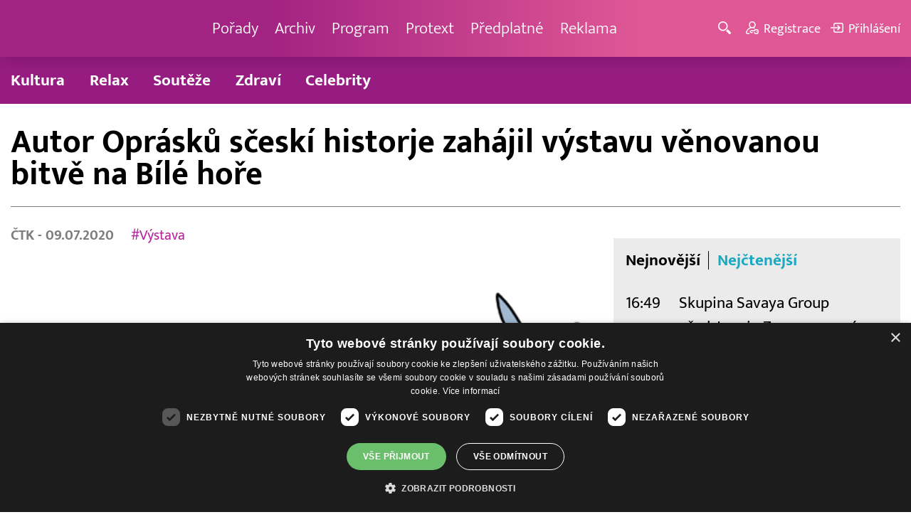

--- FILE ---
content_type: text/html; charset=UTF-8
request_url: https://www.barrandov.tv/rubriky/spolecnost/kultura/autor-oprasku-sceski-historje-zahajil-vystavu-venovanou-bitve-na-bile-hore_10377.html
body_size: 8680
content:
<!DOCTYPE html>
<html lang="cs">
<head>
<meta charset="UTF-8">
<meta name="viewport" content="width=device-width, initial-scale=1, shrink-to-fit=no">
<title>Autor Oprásků sčeskí historje zahájil výstavu věnovanou bitvě na Bílé hoře | Barrandov.tv</title>
<link rel="shortcut icon" href="/favicon.ico" type="image/x-icon" />
<meta name="keywords" content="" />
<meta name="description" content="Pod názvem Slavné české bitvy začala ve čtvrtek v Malé galerii Villy Pellé v Praze Bubenči výstava komiksů od autora, který se skrývá za přezdívkou Jaz...." />
<meta name="author" content="TV Barrandov, www.barrandov.tv, e-mail: webmaster@barrandov.tv" />
<meta name="googlebot" content="index,follow,snippet,archive" />
<meta name="robots" content="index,follow" />
<meta property="og:site_name" content="Barrandov.tv"/>
<meta property="og:title" content="Autor Oprásků sčeskí historje zahájil výstavu věnovanou bitvě na Bílé hoře | Barrandov.tv"/>
<meta property="og:type" content="article">
<meta property="og:url" content="https://www.barrandov.tv/rubriky/spolecnost/kultura/autor-oprasku-sceski-historje-zahajil-vystavu-venovanou-bitve-na-bile-hore_10377.html">
<meta property="og:image" content="https://www.barrandov.tv/obrazek/202007/5f0728cde6e93/crop-354189-107336260-3717179281629766-3276133787337857978-o_585x329.png">
<meta property="og:description" content="Pod názvem Slavné české bitvy začala ve čtvrtek v Malé galerii Villy Pellé v Praze Bubenči výstava komiksů od autora, který se skrývá za přezdívkou Jaz.">
<meta property="article:published_time" content="2020-07-09">
<meta property="article:expiration_time" content="2040-07-09">
<meta property="article:section" content="Kultura">
<meta property="fb:app_id" content="378837762316797"/>
<link type="text/css" rel="stylesheet" href="/css/main.package.min.css?v10.9.4">
<link href="https://unpkg.com/nanogallery2@2.4.1/dist/css/nanogallery2.min.css" rel="stylesheet" type="text/css">
<link type="text/css" rel="stylesheet" href="/css/add.css?v1719832214">
<link rel="stylesheet" type="text/css" href="https://www.tyden.cz/css/common.css" media="screen,print">
<link href="/css/css.php?server=1&amp;hiearchie=1,21,26,0" type="text/css" rel="stylesheet" media="screen,projection" />
<script type="text/javascript" charset="UTF-8" src="//cdn.cookie-script.com/s/0a08aec0da7c01fc40495a7ebb1e9c87.js"></script>
<script src="/js/jquery/main.package.min.js?version=11"></script>
<script type="text/javascript" src="https://unpkg.com/nanogallery2@2.4.1/dist/jquery.nanogallery2.min.js"></script>
<script src="/js/jquery/add-reklama.js?version=1768409739"></script>
<link href="https://vjs.zencdn.net/5.19/video-js.css" rel="stylesheet">
<script src="https://vjs.zencdn.net/ie8/1.1/videojs-ie8.min.js"></script>
<script src="https://vjs.zencdn.net/5.19/video.js"></script>
<script src="/js/jquery/plupload/plupload.full.min.js" type="text/javascript"></script>
<script src="/js/jquery/add.js?version=10"></script>

<!-- Google tag (gtag.js) -->
<script async src="https://www.googletagmanager.com/gtag/js?id=G-K6ZG0E977S"></script>
<script>
  window.dataLayer = window.dataLayer || [];
  function gtag(){dataLayer.push(arguments);}
  gtag('js', new Date());

  gtag('config', 'G-K6ZG0E977S');
</script>
</head>
<body class="">
<div id="fb-root"></div>
<div id="fb-root"></div>
<script>(function(d, s, id) {
var js, fjs = d.getElementsByTagName(s)[0];
if (d.getElementById(id)) return;
js = d.createElement(s); js.id = id;
js.src = "//connect.facebook.net/cs_CZ/all.js#xfbml=1";
fjs.parentNode.insertBefore(js, fjs);
}(document, 'script', 'facebook-jssdk'));</script>
<!-- CACHE STORE : nastaveni-2 -->
<header class="header">
<div class="container">
<p class="header__brand brand">
<a href="/" title="TV Barrandov – úvodní stránka" class="brand__main">
<img src="/img/logo-tv-barrandov-white.svg" width="140" alt="TV Barrandov" class="brand__logo">
</a>
</p>
<nav class="header__nav nav">
<ul class="nav__user-nav user-nav">
<li class="user-nav__register"><a href="/registrace.php"><svg class="icon icon--register icon--left" width="16" height="16" aria-hidden="true"><use xlink:href="/img/icons.svg#register"/></svg><span class="link-decoration">Registrace</span></a></li>
<li class="user-nav__login"><a href="/prihlaseni.php"><svg class="icon icon--login icon--left" width="16" height="16" aria-hidden="true"><use xlink:href="/img/icons.svg#login"/></svg><span class="link-decoration">Přihlášení</span></a></li>
</ul>
<ul class="nav__menu">
<li><a href="/porady/">Pořady <em class="category"></em></a>
</li>
<li><a href="/video/">Archiv <em class="category"></em></a>
</li>
<li><a href="/program/#onair">Program <em class="category"></em></a>
</li>
<li><a href="/rubriky/zpravy/protext/">Protext <em class="category"></em></a>
<ul class="nav__submenu">
<li class=""><a href="/rubriky/zpravy/protext/">Protext</a></li>
</ul>
</li>
<li><a href="/premiovy-archiv-barrandov-tv_4_stranka.html">Předplatné <em class="category"></em></a>
</li>
<li><a href="/reklama_21_stranka.html">Reklama <em class="category"></em></a>
</li>
</ul>


</nav>
<ul class="header__user-nav user-nav">
<li class="user-nav__nav-toggle"><button class="nav-toggle"><svg class="icon icon--menu" width="16" height="16" aria-hidden="true"><use xlink:href="/img/icons.svg#menu"/></svg><span class="visually-hidden">Navigace</span></button></li>
<li class="user-nav__search-toggle"><button class="search-toggle" title="Hledání"><svg class="icon icon--magnifier icon--left" width="16" height="16" aria-hidden="true"><use xlink:href="/img/icons.svg#magnifier"/></svg><span class="link-decoration"></span></button></li>
<li class="user-nav__register"><a href="/registrace.php" title="Registrace"><svg class="icon icon--register icon--left" width="16" height="16" aria-hidden="true"><use xlink:href="/img/icons.svg#register"/></svg><span class="link-decoration">Registrace</span></a></li>
<li class="user-nav__login"><a href="/prihlaseni.php" title="Přihlášení"><svg class="icon icon--login icon--left" width="16" height="16" aria-hidden="true"><use xlink:href="/img/icons.svg#login"/></svg><span class="link-decoration">Přihlášení</span></a></li>
</ul>
<form action="/search-index.php" method="get" class="header__search search">
<input type="text" name="q" class="search__input" placeholder="Vyhledat">
<div class="search__controls">
<button class="btn" name="hledat_porady">Hledat TV pořady</button>
<button class="btn" name="hledat_zpravodajstvi">Hledat ve zpravodajství</button>
</div>
</form>
</div>
</header>
<hr>
<nav class="category-nav">
<div class="container">
<ul class="category-nav__menu">
<li class="active"><a href="/rubriky/spolecnost/kultura/">Kultura</a></li>
<li class=""><a href="/rubriky/spolecnost/relax/">Relax</a></li>
<li class=""><a href="/rubriky/spolecnost/souteze/">Soutěže</a></li>
<li class=""><a href="/rubriky/spolecnost/zdravi/">Zdraví</a></li>
<li class=""><a href="/rubriky/spolecnost/celebrity/">Celebrity</a></li>
</ul>
</div>
</nav>
<main class="main">
<section class="section">
<div class="container">
<div class="article mb-xl">
<p class="breadcrumbs">
<a href="/" class="home">Homepage</a> <span>&rsaquo;</span> <a href="/rubriky/spolecnost/">Společnost</a> <span>&rsaquo;</span> <a href="/rubriky/spolecnost/kultura/">Kultura</a>
</p>
<h1 class="article__title">Autor Oprásků sčeskí historje zahájil výstavu věnovanou bitvě na Bílé hoře</h1>
<div class="grid article__wrapper">
<div class="col col--8-m article__main mb-xl mb-none-m">
<div class="article__meta">
<p class="article__author"><span>ČTK </span> - 09.07.2020</p>
<p class="article__tags blue-links">
<a href="/rubriky/-1/?tag=218">#Výstava</a> </p>
</div>
<div class="article__visual">
<img src="/obrazek/202007/5f0728cde6e93/crop-354189-107336260-3717179281629766-3276133787337857978-o_585x329.png" alt="Autor Oprásků sčeskí historje zahájil výstavu věnovanou bitvě na Bílé hoře." title="Autor Oprásků sčeskí historje zahájil výstavu věnovanou bitvě na Bílé hoře." class="article__image">
</div>
<div class="article__body blue-links mw-30em mx-auto">
<div id="lightbox-search">
<p><strong>Pod názvem <em>Slavné české bitvy</em> začala ve čtvrtek v Malé galerii Villy Pellé v Praze Bubenči výstava komiksů od autora, který se skrývá za přezdívkou Jaz. Koná se u příležitosti 400 let od bitvy na Bílé hoře a autor známé série <em>Opráski sčeskí historje</em> v něm zpracovává svým svérázným způsobem mnohá témata spjatá se zásadními událostmi té doby.</strong></p>
<p>Autor původně internetového komiksu, který se dočkal knižních vydání i literárních cen, se sám stylizuje do hlavní postavy - Zikmunda. Pomocí jednoduchých ilustrací a svérázného pravopisu komentuje českou historii. K výročí lipanské bitvy připravil sérii nazvanou <em>Našě slavní bojě</em>. Autor se svým dílem sklidil kritiku některých lingvistů, kteří mu vyčítají komolení češtiny, jeho příběhy a postavy ale mají podle jiných kritiků reálný historický základ a autor události podává vtipně, hravě a historicky správně.</p>
<p>Na výstavě třeba Jaz přibližuje dobu pomocí otázek, zda fungoval roku 1620 na Bílé hoře lyžařský vlek, jak dopadla play-off pro české stavy nebo proč přišel 27 českým pánům marketingový dotazník od Mydlářů stran velikosti jejich límečků. Nejznámější kat českých dějin Jan Mydlář popravil 21. června 1621 na Staroměstském náměstí vůdce stavovského povstání.</p>
<p>K velkoformátovým obrázkům vznikly i hravé instalace umožňující malým i velkým návštěvníkům aktivně vstoupit do některých momentů české historie.</p>
<p>Jazovy <em>Opráski sčeskí historije</em> jsou komiks oplývající hrou s češtinou, která na první dojem působí jako brutální soustava překlepů a hrubých chyb. Hravé dílo je postaveno na kvalitním odborném fundamentu, který vychází často z velmi vzácných originálů historického ústavu, kde Jaz působí. Opráski sčeskí historije se objevily poprvé v roce 2012 a staly se záhy fenoménem s početnou fanouškovskou základnou a několika knižními vydáními. Jazovy práce doplňují i expozice Národního muzea.</p>
</div>
</div>
<p class="text-gray-500 text-demi mt-xl">AUTOR: <span>ČTK </span><br /><span class="photograph">FOTO: facebook.com/Opráski sčeskí historje</span>
</p>
<br>
<div class="banner">
<div id='Preroll'></div>
</div>
<br>
<div class="article__share">
<h4 class="article__share-title">Sdílet článek</h4>
<ul class="share-list">
<li><a target="_blank" href="http://www.facebook.com/share.php?u=https%3A%2F%2Fwww.barrandov.tv%2Frubriky%2Fspolecnost%2Fkultura%2Fautor-oprasku-sceski-historje-zahajil-vystavu-venovanou-bitve-na-bile-hore_10377.html&amp;t=Autor+Opr%C3%A1sk%C5%AF+s%C4%8Desk%C3%AD+historje+zah%C3%A1jil+v%C3%BDstavu+v%C4%9Bnovanou+bitv%C4%9B+na+B%C3%ADl%C3%A9+ho%C5%99e" class="share-list__icon share-list__icon--fb"><svg class="icon icon--fb" width="16" height="16" aria-hidden="true"><use xlink:href="/img/icons.svg#fb"/></svg></a></li>
<li><a target="_blank" href="https://www.instagram.com/?url=https%3A%2F%2Fwww.barrandov.tv%2Frubriky%2Fspolecnost%2Fkultura%2Fautor-oprasku-sceski-historje-zahajil-vystavu-venovanou-bitve-na-bile-hore_10377.html" class="share-list__icon share-list__icon--instagram"><svg class="icon icon--instagram" width="16" height="16" aria-hidden="true"><use xlink:href="/img/icons.svg#instagram"/></svg></a></li>
<li><a target="_blank" href="mailto:?subject=https%3A%2F%2Fwww.barrandov.tv%2F%3A%20Autor%20Opr%C3%A1sk%C5%AF%20s%C4%8Desk%C3%AD%20historje%20zah%C3%A1jil%20v%C3%BDstavu%20v%C4%9Bnovanou%20bitv%C4%9B%20na%20B%C3%ADl%C3%A9%20ho%C5%99e&amp;body=Autor%20Opr%C3%A1sk%C5%AF%20s%C4%8Desk%C3%AD%20historje%20zah%C3%A1jil%20v%C3%BDstavu%20v%C4%9Bnovanou%20bitv%C4%9B%20na%20B%C3%ADl%C3%A9%20ho%C5%99e%0D%0A%0D%0Ahttps%3A%2F%2Fwww.barrandov.tv%2Frubriky%2Fspolecnost%2Fkultura%2Fautor-oprasku-sceski-historje-zahajil-vystavu-venovanou-bitve-na-bile-hore_10377.html" class="share-list__icon"><svg class="icon icon--envelope" width="16" height="16" aria-hidden="true"><use xlink:href="/img/icons.svg#envelope"/></svg></a></li>
</ul>
</div>
<div class="banner banner-3" data-banner-id="3"></div>
<div class="banner banner-101" data-banner-id="101"></div>
</div>
<div class="col col--4-m article__aside">
<div class="article__aside-inner">
<div class="banner banner-4" data-banner-id="4"></div>
<div class="text-box text-box--padded bg-gray-300 mb-m">
<div class="tabs">
<ul class="tabs__tab-list">
<li><a href="#nejnovejsi">Nejnovější</a></li>
<li><a href="#nejctenejsi">Nejčtenější</a></li>
</ul>
<div id="nejnovejsi" class="tabs__panel">
<div class="flex mt-m">
<strong class="text-normal w-75px flex-none">16:49</strong>
<p class="mt-none mb-none"><a href="/rubriky/zpravy/protext/skupina-savaya-group-predstavuje-zumanu-nove-primorske-letovisko-na-ikonicke-plazi-kuta-na-bali_38957.html" class="block">Skupina Savaya Group představuje Zumanu, nové přímořské letovisko na ikonické pláži Kuta na Bali</a></p>
</div>
<div class="flex mt-m">
<strong class="text-normal w-75px flex-none">13:48</strong>
<p class="mt-none mb-none"><a href="/rubriky/zpravy/protext/ticketportal-odhaluje-novou-vizualni-identitu-pod-hlavickou-skupiny-plg_38955.html" class="block">Ticketportal odhaluje novou vizuální identitu pod hlavičkou skupiny PLG</a></p>
</div>
<div class="flex mt-m">
<strong class="text-normal w-75px flex-none">13:38</strong>
<p class="mt-none mb-none"><a href="/rubriky/zpravy/protext/kvalita-na-kterou-se-lze-spolehnout-grohe-potvrzuje-duveru-ceskych-spotrebitelu_38956.html" class="block">Kvalita, na kterou se lze spolehnout: GROHE potvrzuje důvěru českých spotřebitelů</a></p>
</div>
</div>
<div id="nejctenejsi" class="tabs__panel">
<div class="flex mt-m">
<strong class="text-normal w-75px flex-none">9:43</strong>
<p class="mt-none mb-none"><a href="/rubriky/zpravy/protext/spolecnost-tcl-ziskala-na-ces-2026-nekolik-oceneni-za-prulomove-inovace-v-kategoriich-televizoru-mobilnich-zarizeni-a-chytrych-domacnosti_38914.html" class="block">Společnost TCL získala na CES 2026 několik ocenění za průlomové inovace v kategoriích televizorů, mobilních zařízení a chytrých domácností</a></p>
</div>
<div class="flex mt-m">
<strong class="text-normal w-75px flex-none">16:24</strong>
<p class="mt-none mb-none"><a href="/rubriky/zpravy/protext/prekoncepcni-geneticke-vysetreni-paru-v-pronatalu-konzultace-s-lekarskym-genetikem-je-hrazena-pojistovnou_38912.html" class="block">Prekoncepční genetické vyšetření páru v PRONATALU: konzultace s lékařským genetikem je hrazena pojišťovnou</a></p>
</div>
<div class="flex mt-m">
<strong class="text-normal w-75px flex-none">15:10</strong>
<p class="mt-none mb-none"><a href="/rubriky/zpravy/protext/mala-upa-zahajuje-olympijskou-sezonu-unikatni-multimedialni-projekt-k-olympijskym-hram-milan-cortina-2026_38895.html" class="block">Malá Úpa zahajuje Olympijskou sezónu - unikátní multimediální projekt k olympijským hrám Milán Cortina 2026</a></p>
</div>
</div>
</div>
</div>
</div>
</div>
</div>
</div>
<div class="section-title">
<h2 class="section-title__text">Další články z rubriky</h2>
</div>
<div class="article-preview mb-l">
<a href="/rubriky/spolecnost/kultura/aviaticka-pout-se-blizi_29805.html" class="article-preview__container">
<div class="article-preview__image-container">
<img src="/obrazek/202401/65ba19236d20c/crop-1376740-xa-42-flyingbulls-foto-petr-kolmann-aviaticka-pout_480x270.jpg" alt="Aviatická pouť se blíží" title="Aviatická pouť se blíží" class="article-preview__image img-responsive block" />
</div>
<div class="article-preview__body">
<h3 class="article-preview__title">Aviatická pouť se blíží</h3>
<p class="article-preview__lead">Již dvaatřicátý ročník tradiční Aviatické pouti proběhne o víkendu 1. a 2. června 2024 na pardubickém letišti.</p>
</div>
</a>
<div class="article-preview__footer">
<p class="article-preview__author">Reklamní sdělení  - 31.01.2024</p>
</div>
</div>
<div class="article-preview mb-l">
<a href="/rubriky/spolecnost/kultura/rodina-a-pratele-se-dnes-v-praze-rozlouci-se-zesnulou-hereckou-janou-sulcovou_27314.html" class="article-preview__container">
<div class="article-preview__image-container">
<img src="/obrazek/202308/64ccb18c83b10/crop-1343989-aj1a6320g_480x270.jpg" alt="Rodina a přátelé se dnes v Praze rozloučí se zesnulou herečkou Janou Šulcovou" title="Rodina a přátelé se dnes v Praze rozloučí se zesnulou herečkou Janou Šulcovou" class="article-preview__image img-responsive block" />
</div>
<div class="article-preview__body">
<h3 class="article-preview__title">Rodina a přátelé se dnes v Praze rozloučí se zesnulou herečkou Janou Šulcovou</h3>
<p class="article-preview__lead">Rodina a přátelé se dnes v pražském krematoriu Motol rozloučí s herečkou Janou Šulcovou. Jedna z hvězd komedie S tebou mě baví svět zemřela 28. července ve věku 76 let. V posledních letech trpěla zdravotními problémy, těžce nesla také pandemii koronaviru.</p>
</div>
</a>
<div class="article-preview__footer">
<p class="article-preview__author">04.08.2023</p>
</div>
</div>
<div class="article-preview mb-l">
<a href="/rubriky/spolecnost/kultura/jirina-bohdalova-po-cervenem-koberci-ve-varech-chysta-svatbu_27030.html" class="article-preview__container">
<div class="article-preview__image-container">
<img src="/obrazek/202307/649fcf38c6c88/crop-1335384-yan-3928_480x270.jpg" alt="Jiřina Bohdalová po červeném koberci ve Varech chystá svatbu!" title="Jiřina Bohdalová po červeném koberci ve Varech chystá svatbu!" class="article-preview__image img-responsive block" />
</div>
<div class="article-preview__body">
<h3 class="article-preview__title">Jiřina Bohdalová po červeném koberci ve Varech chystá svatbu!</h3>
<p class="article-preview__lead">Herečka Jiřina Bohdalová (92) zazářila na červeném koberci v Karlových Varech. Co všechno prozradila?</p>
</div>
</a>
<div class="article-preview__footer">
<p class="article-preview__author">ZUZ  - 01.07.2023</p>
</div>
</div>
<p class="text-center mb-none">
<a href="/rubriky/spolecnost/kultura/" class="btn btn--l">Další zprávy</a>
</p>
<div class="banner banner-102" data-banner-id="102" style="margin-top:30px"></div>
<div class="clear"></div>
</div>
</section>
<!--/ section: content -->
<section class="section section--blue-dark pb-m boxId-195 boxTyp-52 section--gray-light">
<div class="container">
<div class="banner banner-2" data-banner-id="2" style="margin:20px 0"></div>
<div class="section-title">
<a href="/porady/" class="section-title__container">
<h2 class="section-title__text">Naše pořady</h2>
<span class="section-title__more"><span class="link-decoration">Všechny pořady</span><svg class="icon icon--star icon--right" width="16" height="16" aria-hidden="true"><use xlink:href="/img/icons.svg#star"/></svg></span>
</a>
</div>
<div class="grid">
<div class="col col--6 col--3-l mb-m">
<div class="show-box show-box--blue">
<a href="/vip-svet" class="show-box__container">
<div class="show-box__main">
<img src="/img/box-article-image.jpg" alt class="show-box__image">
<img src="/obrazek/201306/51c8071c4a94f/tvb-packshot-480x270-vip-svet-67ee5b5618f46_470x264.jpg" alt="VIP svět" class="show-box__image" />
</div>
<div class="show-box__footer">
<h3 class="show-box__title">VIP svět</h3>
</div>
</a>
</div>
</div>
<div class="col col--6 col--3-l mb-m">
<div class="show-box show-box--blue">
<a href="/vase-penize" class="show-box__container">
<div class="show-box__main">
<img src="/img/box-article-image.jpg" alt class="show-box__image">
<img src="/obrazek/201306/51c8071c4a94f/tvb-packshot-480x270-vase-penize-67ee5be68e396_470x264.jpg" alt="Vaše peníze" class="show-box__image" />
</div>
<div class="show-box__footer">
<h3 class="show-box__title">Vaše peníze</h3>
</div>
</a>
</div>
</div>
<div class="col col--6 col--3-l mb-m">
<div class="show-box show-box--blue">
<a href="/policie-delta" class="show-box__container">
<div class="show-box__main">
<img src="/img/box-article-image.jpg" alt class="show-box__image">
<img src="/obrazek/201306/51c8071c4a94f/tvb-packshot-480x270-policie-delta-a1-67ee5b784267e_470x264.jpg" alt="Policie Delta" class="show-box__image" />
</div>
<div class="show-box__footer">
<h3 class="show-box__title">Policie Delta</h3>
</div>
</a>
</div>
</div>
<div class="col col--6 col--3-l mb-m">
<div class="show-box show-box--blue">
<a href="/nase-zpravy" class="show-box__container">
<div class="show-box__main">
<img src="/img/box-article-image.jpg" alt class="show-box__image">
<img src="/obrazek/201306/51c8071c4a94f/tvb-packshot-480x270-nase-zpravy-a-67ee5b4d91b31_470x264.jpg" alt="Naše zprávy" class="show-box__image" />
</div>
<div class="show-box__footer">
<h3 class="show-box__title">Naše zprávy</h3>
</div>
</a>
</div>
</div>
</div>
</div>
</section>

<hr />
<section class="section section--blue-medium pb-m boxId-105 boxTyp-54 section--gray-light">
<div class="container">
<div class="section-title">
<a href="/video/" class="section-title__container">
<h2 class="section-title__text">Video archiv</h2>
<span class="section-title__more"><span class="link-decoration">Všechny videa</span><svg class="icon icon--star icon--right" width="16" height="16" aria-hidden="true"><use xlink:href="/img/icons.svg#star"/></svg></span>
</a>
</div>
<div class="grid">
<div class="col col--6 col--3-l mb-m">
<div class="show-box">
<a href="/video/336387-popelka-14-1-2026" class="show-box__container">
<div class="show-box__main box-video--premium">
<img src="/obrazek/202601/695b756162786/crop-106591-popelka-logo-f01_480x270.jpg" alt="Popelka" title="Popelka" class="show-box__image" />
<div class="show-box__overlay">
<svg class="icon icon--play show-box__icon  text-krimi" width="16" height="16" aria-hidden="true"><use xlink:href="/img/icons.svg#play"/></svg>
<p class="show-box__timestamp">14.01.2026 15:55</p>
<p class="show-box__channel hidden-xs">
<img src="/img/logo-tv-barrandov-white.svg" alt="News Barrandov" width="80" class="show-box__channel-logo">
</p>
</div>
</div>
<div class="show-box__footer">
<h3 class="show-box__title">Popelka</h3>
</div>
</a>
</div>
</div>
<div class="col col--6 col--3-l mb-m">
<div class="show-box">
<a href="/video/336123-stastna-7-14-1-2026" class="show-box__container">
<div class="show-box__main box-video--premium">
<img src="/obrazek/202601/695b6da6e5098/crop-1391057-stastna-sedmicka_480x270.png" alt="Šťastná 7" title="Šťastná 7" class="show-box__image" />
<div class="show-box__overlay">
<svg class="icon icon--play show-box__icon  text-krimi" width="16" height="16" aria-hidden="true"><use xlink:href="/img/icons.svg#play"/></svg>
<p class="show-box__timestamp">14.01.2026 15:55</p>
<p class="show-box__channel hidden-xs">
<img src="/img/logo-tv-barrandov-white.svg" alt="News Barrandov" width="80" class="show-box__channel-logo">
</p>
</div>
</div>
<div class="show-box__footer">
<h3 class="show-box__title">Šťastná 7</h3>
</div>
</a>
</div>
</div>
<div class="col col--6 col--3-l mb-m">
<div class="show-box">
<a href="/video/336272-soudkyne-barbara-14-1-2026" class="show-box__container">
<div class="show-box__main box-video--premium">
<img src="/obrazek/202601/695b70ef52a79/crop-1309654-soudkyne-barbara_480x270.png" alt="Soudkyně Barbara" title="Soudkyně Barbara" class="show-box__image" />
<div class="show-box__overlay">
<svg class="icon icon--play show-box__icon  text-krimi" width="16" height="16" aria-hidden="true"><use xlink:href="/img/icons.svg#play"/></svg>
<p class="show-box__timestamp">14.01.2026 15:40</p>
<p class="show-box__channel hidden-xs">
<img src="/img/logo-tv-barrandov-white.svg" alt="News Barrandov" width="80" class="show-box__channel-logo">
</p>
</div>
</div>
<div class="show-box__footer">
<h3 class="show-box__title">Soudkyně Barbara</h3>
</div>
</a>
</div>
</div>
<div class="col col--6 col--3-l mb-m">
<div class="show-box">
<a href="/video/336122-zachranari-14-1-2026" class="show-box__container">
<div class="show-box__main box-video--premium">
<img src="/obrazek/202601/695b6da59df66/crop-1405890-tvb-packshot-480x270-zachranari_480x270.jpg" alt="Záchranáři" title="Záchranáři" class="show-box__image" />
<div class="show-box__overlay">
<svg class="icon icon--play show-box__icon  text-krimi" width="16" height="16" aria-hidden="true"><use xlink:href="/img/icons.svg#play"/></svg>
<p class="show-box__timestamp">14.01.2026 14:45</p>
<p class="show-box__channel hidden-xs">
<img src="/img/logo-tv-barrandov-white.svg" alt="News Barrandov" width="80" class="show-box__channel-logo">
</p>
</div>
</div>
<div class="show-box__footer">
<h3 class="show-box__title">Záchranáři</h3>
</div>
</a>
</div>
</div>
<div class="col col--6 col--3-l mb-m">
<div class="show-box">
<a href="/video/336271-soudce-alexandr-14-1-2026" class="show-box__container">
<div class="show-box__main box-video--premium">
<img src="/obrazek/202601/695b70ee0b44f/crop-1405715-tvb-packshot-480x270-soudce-alexandr_480x270.jpg" alt="Soudce Alexandr" title="Soudce Alexandr" class="show-box__image" />
<div class="show-box__overlay">
<svg class="icon icon--play show-box__icon  text-krimi" width="16" height="16" aria-hidden="true"><use xlink:href="/img/icons.svg#play"/></svg>
<p class="show-box__timestamp">14.01.2026 14:30</p>
<p class="show-box__channel hidden-xs">
<img src="/img/logo-tv-barrandov-white.svg" alt="News Barrandov" width="80" class="show-box__channel-logo">
</p>
</div>
</div>
<div class="show-box__footer">
<h3 class="show-box__title">Soudce Alexandr</h3>
</div>
</a>
</div>
</div>
<div class="col col--6 col--3-l mb-m">
<div class="show-box">
<a href="/video/336121-policie-delta-14-1-2026" class="show-box__container">
<div class="show-box__main box-video--premium">
<img src="/obrazek/202601/695b6da4484ca/crop-1405706-tvb-packshot-480x270-policie-delta-a1_480x270.jpg" alt="Policie Delta" title="Policie Delta" class="show-box__image" />
<div class="show-box__overlay">
<svg class="icon icon--play show-box__icon  text-krimi" width="16" height="16" aria-hidden="true"><use xlink:href="/img/icons.svg#play"/></svg>
<p class="show-box__timestamp">14.01.2026 13:50</p>
<p class="show-box__channel hidden-xs">
<img src="/img/logo-tv-barrandov-white.svg" alt="News Barrandov" width="80" class="show-box__channel-logo">
</p>
</div>
</div>
<div class="show-box__footer">
<h3 class="show-box__title">Policie Delta</h3>
</div>
</a>
</div>
</div>
<div class="col col--6 col--3-l mb-m">
<div class="show-box">
<a href="/video/336270-soudkyne-barbara-14-1-2026" class="show-box__container">
<div class="show-box__main box-video--premium">
<img src="/obrazek/202601/695b70ecb0e7b/crop-1309654-soudkyne-barbara_480x270.png" alt="Soudkyně Barbara" title="Soudkyně Barbara" class="show-box__image" />
<div class="show-box__overlay">
<svg class="icon icon--play show-box__icon  text-krimi" width="16" height="16" aria-hidden="true"><use xlink:href="/img/icons.svg#play"/></svg>
<p class="show-box__timestamp">14.01.2026 13:30</p>
<p class="show-box__channel hidden-xs">
<img src="/img/logo-tv-barrandov-white.svg" alt="News Barrandov" width="80" class="show-box__channel-logo">
</p>
</div>
</div>
<div class="show-box__footer">
<h3 class="show-box__title">Soudkyně Barbara</h3>
</div>
</a>
</div>
</div>
<div class="col col--6 col--3-l mb-m">
<div class="show-box">
<a href="/video/336120-popelka-14-1-2026" class="show-box__container">
<div class="show-box__main box-video--premium">
<img src="/obrazek/202601/695b6da2d2b69/crop-106591-popelka-logo-f01_480x270.jpg" alt="Popelka" title="Popelka" class="show-box__image" />
<div class="show-box__overlay">
<svg class="icon icon--play show-box__icon  text-krimi" width="16" height="16" aria-hidden="true"><use xlink:href="/img/icons.svg#play"/></svg>
<p class="show-box__timestamp">14.01.2026 12:55</p>
<p class="show-box__channel hidden-xs">
<img src="/img/logo-tv-barrandov-white.svg" alt="News Barrandov" width="80" class="show-box__channel-logo">
</p>
</div>
</div>
<div class="show-box__footer">
<h3 class="show-box__title">Popelka</h3>
</div>
</a>
</div>
</div>
</div>
</div>
</section>

<hr />

</main>
<hr>
<div class="banner banner-103" data-banner-id="103" style="margin:30px 0"></div>
<footer class="footer">
<div class="footer__header">
<div class="container">
<p>Máte dotaz? Pište na e-mail <a href="mailto:dotazy@barrandov.tv"><strong>dotazy@barrandov.tv</strong></a>.</p>
</div>
</div>
<div class="footer__main">
<div class="container">
<div class="grid">
<div class="col col--6 col--3-m footer-section">
<h3 id="mcetoc_1i1djeg5t0">TV BARRANDOV</h3>
<ul>
<li><span style="color: #000000;"><a href="/program/" style="color: #000000;">Televizní program</a></span><br /><span style="color: #000000;"><a href="/video/" style="color: #000000;">Videoarchiv</a></span></li>
<li><span style="color: #000000;"><a href="https://akcionari.barrandov.tv/" style="color: #000000;">Akcionáři</a></span></li>
<li><span style="color: #000000;"><a href="https://www.empresamedia.cz/kariera/" style="color: #000000;" target="_blank" rel="noopener noreferrer">Kariéra</a></span></li>
<li><span style="color: #000000;"><a href="https://mediamaster.medea.cz/soubory/loga-stanic-tv-barrandov.zip" style="color: #000000;">Loga ke stažení</a></span></li>
</ul>
</div>
<div class="col col--6 col--3-m footer-section">
<h3 id="mcetoc_1ibfhcs8p0"><span style="color: #ffffff;">Doporučujeme</span></h3>
<ul>
<li></li>
<li><span style="color: #000000;"><a href="https://www.barrandov.tv/vip-svet-magazin" style="color: #000000;">VIP svět magazín</a></span></li>
<li><span style="color: #000000;"><a href="https://www.barrandov.tv/tomas-arsov-v-akci" style="color: #000000;">Tomáš Arsov v akci</a><br /></span></li>
<li><span style="color: #000000;"><a href="https://www.barrandov.tv/sejdeme-se-na-cibulce" style="color: #000000;">Sejdeme se na Cibulce</a><br /><a href="https://www.barrandov.tv/tomas-arsov-v-akci" style="color: #000000;">Vít Olmer: Den s osobností</a><br /></span></li>
<li><span style="color: #000000;"><a href="https://www.barrandov.tv/sexona" style="color: #000000;">SeXoňa</a></span></li>
<li><span></span></li>
<li><br /><br /></li>
<li><span style="color: #000000;"></span></li>
<li><span style="color: #000000;"></span></li>
</ul>
</div>
<div class="col col--6 col--3-m footer-section">
<h3 id="mcetoc_1iacujjka1"><a href="https://www.barrandov.tv/kontakty_19_stranka.html">Kontakt</a></h3>
<p><span style="color: #000000;">Barrandov Televizní Studio, a.s.<br /></span><span style="color: #000000;">Kříženeckého nám. 322<br />152 00  Praha 5</span></p>
<p><span style="color: #000000;">IČ 416 93 311</span></p>
<p><span style="color: #000000;"><a href="mailto:dotazy@barrandov.tv">dotazy@barrandov.tv</a></span></p>
</div>
<div class="col col--6 col--3-m footer-section">
<h3>Sociální sítě</h3>
<ul class="share-list">
<li><a target="_blank" href="https://cs-cz.facebook.com/tvbarrandov/" class="share-list__icon share-list__icon--fb" rel="noopener noreferrer"> <svg class="icon icon--fb" width="16" height="16" aria-hidden="true"> <use xlink:href="/img/icons.svg#fb"> </use> </svg></a></li>
<li><a target="_blank" href="https://www.instagram.com/barrandovtv/" class="share-list__icon share-list__icon--twitter" rel="noopener noreferrer"> <svg class="icon icon--twitter" width="16" height="16" aria-hidden="true"> <use xlink:href="/img/icons.svg#instagram"> </use> </svg></a></li>
<li><a target="_blank" style="background-color: #ff0000;" href="https://www.youtube.com/@TelevizeBarrandovOfficial" class="share-list__icon share-list__icon--youtube" rel="noopener noreferrer"> <svg class="icon icon--twitter" width="16" height="16" viewbox="0 0 24 24" xmlns="http://www.w3.org/2000/svg"><path d="m21.6 7.2c-.1-.4-.3-.8-.6-1.1s-.7-.5-1.1-.6c-1.6-.5-7.9-.5-7.9-.5s-6.3 0-7.8.4c-.4.1-.8.4-1.1.7s-.6.7-.7 1.1c-.4 1.5-.4 4.8-.4 4.8s0 3.3.4 4.8c.2.9.9 1.5 1.8 1.8 1.5.4 7.8.4 7.8.4s6.3 0 7.8-.4c.4-.1.8-.3 1.1-.6s.5-.7.6-1.1c.5-1.6.5-4.9.5-4.9s0-3.2-.4-4.8zm-11.6 7.8v-6l5.2 3z"></path></svg> </a></li>
<li><a target="_blank" style="background-color: #000;" href="https://www.tiktok.com/@tvbarrandovofficial?_t=ZN-8wXOtld1b9C&amp;_r=1" class="share-list__icon share-list__icon--tiktok" rel="noopener noreferrer"> <svg class="icon icon--twitter" width="16" height="16" viewbox="0 0 48 48" xmlns="http://www.w3.org/2000/svg"> <path d="M33.3 12.1a8.6 8.6 0 0 1-3.8-7V4h-6.7v24.2a4.8 4.8 0 1 1-4.8-4.8c.5 0 1 .1 1.5.2V16a11.5 11.5 0 0 0-1.5-.1 11.5 11.5 0 1 0 11.5 11.5V20a15.1 15.1 0 0 0 8.6 2.6v-6.7a8.6 8.6 0 0 1-4.8-1.4z"></path> </svg> </a></li>
</ul>
</div>
<!-- CACHE FETCH : box-footer -->
</div>
</div>
</div>
<div class="footer__copy">
<div class="container">
<p id="copy"><span style="color: #ffffff;">© 2008–2025 EMPRESA MEDIA, a.s. Všechna práva vyhrazena. Kompletní pravidla využívání obsahu webu <span style="text-decoration: underline;"><a href="/staticky-obsah/pravidla_pouzivani_obsahu_empresa.pdf" target="_blank" rel="noopener noreferrer" style="color: #ffffff; text-decoration: underline;">najdete ZDE</a></span>. <span style="text-decoration: underline;"><a href="https://www.barrandov.tv/staticky-obsah/Zasady-ochrany-osobnich-a-dalsich-zpracovavanych-udaju-EMPRESA-MEDIA-20220613.pdf" target="_blank" rel="noopener noreferrer" title="Zásady ochrany osobních a dalších zpracovávaných údajů" style="color: #ffffff; text-decoration: underline;">Zásady ochrany osobních a dalších zpracovávaných údajů</a></span>. <span id="csconsentlink"><span style="text-decoration: underline;"><a id="csconsentlink" style="color: #ffffff; text-decoration: underline;"></a>Nastavení Cookies</span>.</span></span><br /><span style="color: #ffffff;">Informace o měření sledovanosti videa ve video archivu <span style="text-decoration: underline;"><a href="http://cdn-gl.imrworldwide.com/priv/browser/cz/cs/optout.html" target="_blank" rel="noopener noreferrer" style="color: #ffffff; text-decoration: underline;">Nielsen Digital Measurement</a></span>. Využíváme grafické podklady z <span style="text-decoration: underline;"><a href="https://cz.depositphotos.com/" target="_blank" rel="noopener noreferrer" style="color: #ffffff; text-decoration: underline;">depositphotos.com</a></span>.</span></p>
<!-- CACHE FETCH : nastaveni-9 -->
</div>
</div>
</footer>
<!-- Vygenerovano za 0.888 vterin
 -->
</body>
</html>
